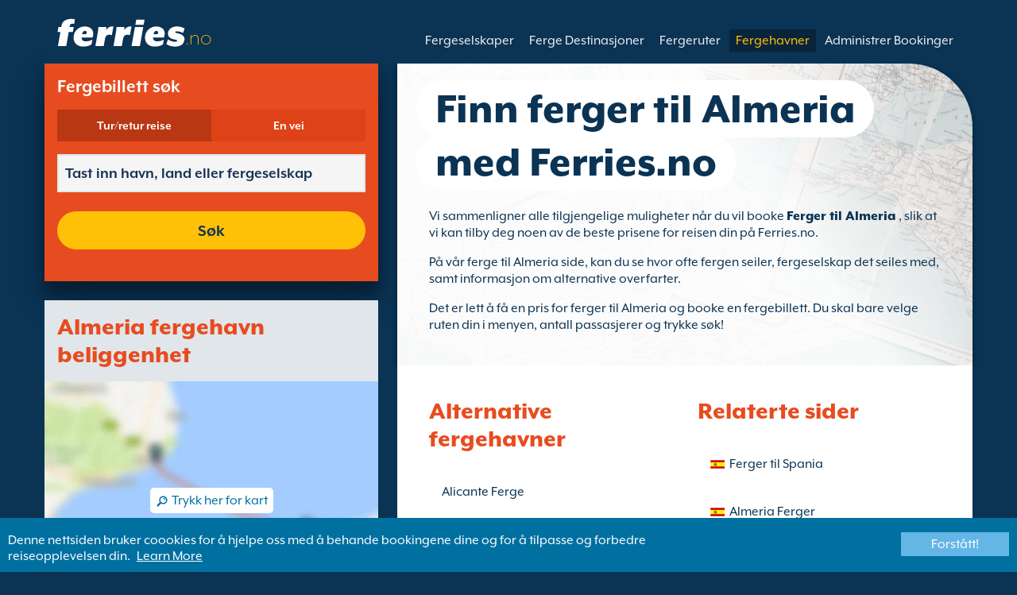

--- FILE ---
content_type: text/html; charset=UTF-8
request_url: https://www.ferries.no/ferger_til_almeria.html
body_size: 10968
content:
<!DOCTYPE html>

<html lang="nb">
<head id="Head1"><title>
	Ferger til Almeria, finn fergebilletter og fergepriser med Ferries.no
</title>
<meta charset="utf-8" />
<meta http-equiv="X-UA-Compatible" content="IE=edge" />
<meta name="viewport" content="initial-scale=1.0, maximum-scale=1.0, user-scalable=0" />
<meta name="revisit-after" content="7days" />
<meta name="robots" content="index,follow" />
<meta name="robots" content="ALL" />
<meta name="description" content="Finn fergebilletter og fergepriser for ferger til Almeria med Ferries.no." />

<meta name="apple-itunes-app" content="app-id=875214984, app-argument=foobar" />

<link rel="image_src" href="https://www.ferries.no/images/logo.gif" /> 

<script type="text/javascript">
    var pageLoadStart = Date.now();    
</script>
<script>
    dataLayer = [{
    'pageCategory': 'FerriesFerryToPort'
}];
</script>
<!-- Google Tag Manager -->
<script>(function (w, d, s, l, i) {
w[l] = w[l] || []; w[l].push({
'gtm.start':
new Date().getTime(), event: 'gtm.js'
}); var f = d.getElementsByTagName(s)[0],
j = d.createElement(s), dl = l != 'dataLayer' ? '&l=' + l : ''; j.async = true; j.src =
'https://www.googletagmanager.com/gtm.js?id=' + i + dl; f.parentNode.insertBefore(j, f);
})(window, document, 'script', 'dataLayer', 'GTM-NB3MKWX');</script>
<!-- End Google Tag Manager -->
<script type="text/javascript">
        /*Google Analytics*/
        (function (i, s, o, g, r, a, m) {
            i['GoogleAnalyticsObject'] = r; i[r] = i[r] || function () {
                (i[r].q = i[r].q || []).push(arguments)
            }, i[r].l = 1 * new Date(); a = s.createElement(o),
            m = s.getElementsByTagName(o)[0]; a.async = 1; a.src = g; m.parentNode.insertBefore(a, m)
        })(window, document, 'script', 'https://www.google-analytics.com/analytics.js', 'ga');

        ga('create', 'UA-77778443-1', 'auto', { 'allowLinker': true });
        ga('require', 'linker');
        ga('linker:autoLink', ['directferries.com']);
        ga('send', 'pageview');
    </script>
<script src="//maps.google.com/maps/api/js?sensor=false&amp;language=nb-NO&amp;key=AIzaSyCzypv4hlqkANC418bXsL3a-9mb2L4IG_8" type="text/javascript"></script>
<link rel="Stylesheet" href="/styles/styles.css?v=201013091527" /><link href="https://static.directferries.co.uk/ferries/css/accessibility.css" rel="stylesheet" />
    <!--[if lt IE 9]>
        <script src="https://oss.maxcdn.com/html5shiv/3.7.2/html5shiv.min.js"></script>
        <script src="https://oss.maxcdn.com/respond/1.4.2/respond.min.js"></script>
    <![endif]-->
    <script src="https://ajax.googleapis.com/ajax/libs/jquery/1.11.2/jquery.min.js"></script>
    <script src="https://ssl.directferries.com/wiz/df_nbno.js" type="text/javascript"></script>
</head>
<body>
    <!-- Google Tag Manager (noscript) -->
    <noscript><iframe src="https://www.googletagmanager.com/ns.html?id=GTM-NB3MKWX" height="0" width="0" style="display:none;visibility:hidden"></iframe></noscript>
    <!-- End Google Tag Manager (noscript) -->
    
    <div class="outer">
        
<script type="text/javascript">
    function queryString(key) {
        key = key.replace(/[*+?^$.\[\]{}()|\\\/]/g, "\\$&"); // escape RegEx meta chars
        var match = location.search.match(new RegExp("[?&]" + key + "=([^&]+)(&|$)"));
        return match && decodeURIComponent(match[1].replace(/\+/g, " "));
    }

    function addTrackingCookies(url, data) {
        $.support.cors = true;
        $.ajax({
            url: url + "/secure/ws/adtracking.asmx/AddTrackingCookies",
            data: "trackingData=" + encodeURIComponent(data),
            dataType: "jsonp"
        });
    }

    var qs = window.location.search.substring(1);
    var refURL = encodeURIComponent(document.referrer);

    var tracking_data = qs + "&refr=" + refURL + "&rnd=" + Math.random();

    addTrackingCookies('https://ssl.directferries.com', tracking_data);

    if (queryString('dfpid') > 0 && queryString('affid') > 0 && queryString('rurl') != null) {
        window.location = window.location.protocol + "//" + window.location.host + "/" + queryString('rurl');
    }
</script>

        
<header class="con">
    <div class="row">
        <div id="homebar" class="fr-nav">
            <input type="checkbox" id="fr-nav-check" />
            <div class="fr-nav-header ">
                <a class="divLink" href="/"></a>
                <div class="logo">
                    <img src="https://static.directferries.co.uk/ferries/images/ferries-logo_uk.svg" alt="Ferries.no" />
                    
                </div>
                <div class="fr-nav-title">
                    .no
                </div>
            </div>
            <div class="fr-nav-btn">
                <label for="fr-nav-check">
                    <span></span>
                    <span></span>
                    <span></span>
                </label>
            </div>
            <div class="fr-nav-links">
                <ul>
                
                        <li id="DFHeader_rptTabs_liTab_0">
                            <a id="DFHeader_rptTabs_lnkTab_0" href="/" style="display:none;"></a>
                        </li>
                    
                        <li id="DFHeader_rptTabs_liTab_1">
                            <a id="DFHeader_rptTabs_lnkTab_1" href="/fergeselskaper.html">Fergeselskaper</a>
                        </li>
                    
                        <li id="DFHeader_rptTabs_liTab_2">
                            <a id="DFHeader_rptTabs_lnkTab_2" href="/ferge_destinasjoner.html">Ferge Destinasjoner</a>
                        </li>
                    
                        <li id="DFHeader_rptTabs_liTab_3">
                            <a id="DFHeader_rptTabs_lnkTab_3" href="/fergeruter.html">Fergeruter</a>
                        </li>
                    
                        <li id="DFHeader_rptTabs_liTab_4">
                            <a id="DFHeader_rptTabs_lnkTab_4" class="active" href="/fergeterminaler.html">Fergehavner</a>
                        </li>
                    
                        <li id="DFHeader_rptTabs_liTab_5">
                            <a id="DFHeader_rptTabs_lnkTab_5" href="/administrer_bookinger.html">Administrer Bookinger</a>
                        </li>
                    
                </ul>
            </div>
        </div>
    </div>
</header>

        
<div class="main con" id="FerryToPort">
    <div class="row">
        <div class="sm4">
	        
<div class="fsBox">
    <div class="header">
        <h2>
            Fergebillett s&#248;k</h2>
    </div>
    <div id="divNewFareSearch" class="container">
        <!--  ADAM STARTS HERE -->
        <div class="" id="deal_finder_container">
            <script>var origDFscript = 'https://ssl.directferries.com/partners/deal_finder.aspx?stdc=AFCINO&amp;smin=1'</script>
            <template id="AB_dealfinder_constants" hidden="">
                            <script>
                                // HARDCODED: needs to be dynamically replaced back-end

                                var BookingEngineUrl = 'https://ssl.directferries.com';
                                var tempDateFormat = 'd MM yy';
                                var CDNResourcesUrl = 'https://static.directferries.co.uk';
                                var defaultCurrency = '1';
                                var regionalDates = "";
                                function isEmptyRDateJSON(obj) {
                                    for (var key in obj) {
                                        if (obj.hasOwnProperty(key))
                                            return false;
                                    }
                                    return true;
                                }
                                try {
                                    regionalDates = JSON.parse("{" + "'closeText': 'Lukk',        'prevText': '&laquo;Forrige',        'nextText': 'Neste&raquo;',        'currentText': 'I dag',        'monthNames': ['januar', 'februar', 'mars', 'april', 'mai', 'juni', 'juli', 'august', 'september', 'oktober', 'november', 'desember'],        'monthNamesShort': ['jan', 'feb', 'mar', 'apr', 'mai', 'jun', 'jul', 'aug', 'sep', 'okt', 'nov', 'des'],        'dayNamesShort': ['S\u00f8n', 'Man', 'Tir', 'Ons', 'Tor', 'Fre', 'L\u00f8r'],        'dayNames': ['S\u00f8ndag', 'Mandag', 'Tirsdag', 'Onsdag', 'Torsdag', 'Fredag', 'L\u00f8rdag'],        'dayNamesMin': ['S\u00f8', 'Ma', 'Ti', 'On', 'To', 'Fr', 'L\u00f8'],        'weekHeader': 'Uke',        'firstDay': 0,        'isRTL': false,        'showMonthAfterYear': false,        'yearSuffix': ''".replace(/'/g, '"') + "}");
                                    if (isEmptyRDateJSON(regionalDates)) throw "Regional Date JSON is empty";
                                } catch (e) {
                                    regionalDates = {
                                        closeText: "Done",
                                        prevText: "Prev",
                                        nextText: "Next",
                                        currentText: "Today",
                                        monthNames: ["January", "February", "March", "April", "May", "June", "July", "August", "September", "October", "November", "December"],
                                        monthNamesShort: ["Jan", "Feb", "Mar", "Apr", "May", "Jun", "Jul", "Aug", "Sep", "Oct", "Nov", "Dec"],
                                        dayNames: ["Sunday", "Monday", "Tuesday", "Wednesday", "Thursday", "Friday", "Saturday"],
                                        dayNamesShort: ["Sun", "Mon", "Tue", "Wed", "Thu", "Fri", "Sat"],
                                        dayNamesMin: ["Su", "Mo", "Tu", "We", "Th", "Fr", "Sa"],
                                        weekHeader: "Wk",
                                        firstDay: 0,
                                        isRTL: !1,
                                        showMonthAfterYear: !1,
                                        yearSuffix: ""
                                    };
                                    try {
                                        if (typeof ga === 'function') {
                                            var msg = '' + e.name + " - Message: " + e.message + " - URL: " + window.location.href;
                                            ga('send', 'event', 'Regional Date JSON error Type: ' + msg);
                                        }
                                    } catch (e) { }
                                }

                                // page-specific params for specialised routes, e.g. by operator:
                                var DF_page_params = {
                                    opname: '',
                                    country: '',
                                    port_from: '',
                                    port_to: '',
                                };

                                var base_user_data = {
                                    "STDCCode": "AFCINO",
                                    "SiteLanguage": "nb-NO"
                                };

                                var regionalText = {
                                    passenger_single: '1 Passasjer',
                                    passenger_plural: '[--X--] Passasjerer',

                                    pets_single: '1 kjæledyr',
                                    pets_plural: '[--X--] kjæledyr',

                                    passenger_adult_single: '1 Adult',
                                    passenger_adult_plural: '[--X--] Adults',
                                    passenger_child_single: '1 Child',
                                    passenger_child_plural: '[--X--] Children',

                                    popup_done: 'Ferdig',

                                    passengers_popup_hdg: 'Antall passasjerer og alderen deres',
                                    passengers_popup_total: 'Passasjerer (inkl fører)',
                                    passengers_popup_booking_discount: 'Storfamilie og spansk statsborger?',
                                    passengers_popup_resident_discount: 'Fastboende',
                                    passengers_orig_text: 'Hvor mange passasjerer?',
                                    passengers_first_text: 'Hovedpassasjer/Sjåfør',
                                    passengers_base_text: 'Passasjer',
                                    passengers_count_text: 'Passasjerer',
                                    passengers_age: 'Alder',

                                    passengers_adults: 'Voksne',
                                    passengers_children: 'Barn',
                                    passengers_children_note: 'Vennligst spesifiser alderen til hvert barn',

                                    modal_booking_discount_hdg: 'Betingelser for storfamilier for spanske statsborgere',

                                    modal_booking_discount_cnt: 'For å få storfamilierabatten for spanske statsborger må du oppi den nødvendige informasjonen som bevis ved havnen du skal reise fra.',

                                    modal_resident_discount_hdg: 'Betingelser for residenter',

                                    modal_resident_discount_cnt: 'For å bruke en fastboende rabatt på billetten din, skal ALLE reisende sørge for boligbevis ved innsjekking ved å presentere et ID-kort / boligcertifikat.',

                                    pets_popup_hdg: 'Kjæledyr Detaljer',
                                    modal_pet_conditions_hdg: 'Betingelser for kjæledyr',

                                    modal_pet_conditions_cnt: 'Passasjerer som reiser med dyr er ansvarlig for å sikre at de imøtekommer de nødvendige reglene og krav av hvert land eller territorium som de reiser til eller fra.Dokumentasjon påkrevd for dyr om bord skal være i opprinnelig format. Fotokopier aksepteres ikke.Hvis du skal reise med ditt kjæledyr skal de være dekket av Pet Travcel Scheme (PETS). Ytterligere informasjon kan finnes ved å klikke på ’hjelp’ ovenfor.',

                                    vehicle_no_vehicle: 'Gående passasjer (intet kjøretøy)',
                                    vehicles_popup_standard_car: 'Vanlig personbil',

                                    vehicles_popup_hdg: 'Informasjon Om Kjøretøy',
                                    vehicles_popup_org: 'Hvordan vil du reise?',
                                    vehicles_popup_no_vehicles: 'Ingen kjøretøy',
                                    vehicles_popup_no_vehicles_not_allowed: 'Ingen kjøretøy - Ikke tilgjengelig på denne ruten',
                                    vehicles_popup_with_vehicles: 'Med kjøretøy (bare et kjøretøy er tillatt per bestilling)',
                                    vehicles_popup_vehicles_not_allowed: 'Med Kjøretøy - Ikke tilgjengelig på denne ruten',
                                    vehicles_popup_vehicle_model: 'Modell',
                                    vehicles_popup_vehicle_custom: 'Vennligst fyll ut detaljer om Kjøretøy under',
                                    vehicles_popup_vehicle_custom_make: 'Kjøretøymerke',
                                    vehicles_popup_vehicle_custom_model: 'Modell',
                                    vehicles_popup_extra_luggage: 'Har du noe ekstra festet til kjøretøyet (takboks, bagasje,sykler osv)?',
                                    vehicles_popup_extra_luggage_no: 'Nei',
                                    vehicles_popup_extra_luggage_yes: 'Ja',
                                    vehicles_popup_caravan_text: 'Campingvogn',
                                    vehicles_popup_trailer_text: 'Tilhenger',
                                    vehicles_popup_caravan_trailer: 'Campingvogn/Tilhenger',
                                    vehicles_popup_caravan_trailer_no: 'Ingen campingvogn / tilhenger',
                                    vehicles_popup_caravan_trailer_yes: 'Med campingvogn / tilhenger (velg nedenfor)',
                                    vehicles_popup_commercial_goods: 'Bære du kommersielle varer?',

                                    currency_popup_hdg: 'Valuta',

                                    validity_no_route: 'Velg rute',
                                    validity_no_return_route: 'Velg retur rute',

                                    validity_minutes: '',
                                    validity_invalid_outbound_date: 'Vennligst velg en korrekt dato for utreisen',
                                    validity_no_outbound_time: 'Vennligst velg en \'Tid\' for \'Utreise\'.',
                                    validity_invalid_outbound_time: 'Velg en gyldig \'Tid\' for \'Utreisen\'. Tiden skal være etter --TIME--'.replace("--TIME--", (new Date()).getHours() + 1 + ':00'),
                                    validity_invalid_return_date: 'Vennligst velg en \'Tid\' for \'Utreise\'.',
                                    validity_no_return_time: 'Vennligst velg en korrekt dato for hjemreisen',
                                    validity_invalid_return_time: 'Vennligst velg en \'Tid\' for \'hjemreisen\'',
                                    validity_under_min_duration: '\'Avreise tid\' for hjemreise kan ikke være før avreise ankomsttid.',

                                    validity_no_passengers: 'Du har ikke valgt passasjerene dine.',
                                    validity_no_passenger_ages: 'Angi vennligst alder for alle passasjerer.',
                                    validity_one_not_adult: '\'Passasjer 1 (Fører)\' må være en voksen.',

                                    validity_no_passengers_both_legs: 'Du har ikke valgt passasjerene dine.',
                                    validity_no_passenger_ages_both_legs: 'Angi vennligst alder for alle passasjerer.',
                                    validity_one_not_adult_both_legs: '\'Passasjer 1 (Fører)\' må være en voksen.',

                                    validity_no_vehicle_type: 'Velg kjøretøy type',
                                    validity_no_vehicle_make: 'Vennligst velg \'Kjøretøymerke\'',
                                    validity_no_vehicle_model: 'Vennligst velg \'kjøretøymodell\'',
                                    validity_no_vehicle_length: 'Vennligst fyll ut \'kjøretøj lengde\'',
                                    validity_no_vehicle_height: 'Vennligst fyll ut \'kjøretøy højde\'',
                                    validity_no_luggage_height: 'Velg "ekstra høyde"',
                                    validity_no_luggage_length: 'Velg ”ekstra lengde”.',
                                    validity_no_caravan_type: 'Vælg Tilhenger Type',
                                    validity_no_caravan_length: 'Velg ’Trailer lengde’',
                                    validity_no_caravan_height: 'Velg ’Trailer lengde’',

                                    validity_no_vehicle_make_mob: 'Please enter vehicle make',
                                    validity_no_vehicle_model_mob: 'Please enter vehicle model',


                                    submit_continue: 'Neste',
                                    search_continue: 'Søk',

                                    calendar_out_hdg: 'Avreise dato:',
                                    calendar_out_open_ticket_hdg: 'Avreise dato',
                                    time_out_hdg: 'Avreise dato:', //'Avreise kl.:',
                                    calendar_return_hdg: 'Hjemreise dato:',
                                    calendar_return_open_ticket_hdg: 'Hjemreise dato:',
                                    time_return_hdg: 'Hjemreise dato:', //'Retur kl.:',
                                    calendar_both_open_ticket: 'Åpne billetter',

                                    passengers_add: 'Legg til passasjerer',
                                    passengers_note: 'Angi vennligst alder for alle passasjerer.',
                                    vehicles_popup_vehicle_select_make: 'Vennligst velg \'Kjøretøymerke\'',
                                    vehicles_popup_vehicle_select_model: 'Vennligst velg \'kjøretøymodell\'',
                                    vehicles_popup_customLength: 'Kjøretøj lengde',
                                    vehicles_popup_customHeight: 'Kjøretøy højde',
                                    vehicles_popup_addLength: 'Ekstra lengde',
                                    vehicles_popup_addHeight: 'Ekstra høyde',
                                    validity_no_currency: "Please select currency",

                                    homepage_tagline: 'Bestill bedre med verdens beste',

                                    validity_outbound_time: 'Please select a valid \'Time\' for the \'Outbound Route\'. Time must be at least --TIME--',
                                    validity_return_before_outbound: 'The \'Departure Time\' for the return crossing cannot be before the arrival of the outbound crossing.',
                                    journey_title_outbound: 'Utreise',
                                    journey_title_return: 'Tur/Retur'
                                };

                                var regionalTime = { timeFormat: 'HH:ii' };
                                //var s = document.createElement('script'); var u = document.createElement('urscrub'); s.type = 'text/javascript'; s.async = true; if (document.location.host == 'www.directferries.com' || document.location.host == 'ssl.directferries.com' || document.location.host == 'ssl2.directferries.com' || document.location.host == 'www.directferries.co.uk') { s.src = 'https://cdn.userreplay.net/custcc0da137b93930ef31fcc843740623be_ct.js'; } else { s.src = 'https://cdn.userreplay.net/custcc0da137b93930ef31fcc843740623be_ct_staging.js'; } u.appendChild(s); document.head.appendChild(u); console.log(document.location.host)
                                function changeSubmitButtonState(disabled) {
                                    try {
                                        DF_DF1.changeSubmitButtonState(disabled);
                                    } catch (e) {
                                    }
                                }
                            </script>
						</template>
            <!-- JAMIE STARTS HERE -->
            <template id="AB_dealfinder_test_mob_B" hidden="">
                            <link href="https://fonts.googleapis.com/css?family=Catamaran:300,400,500,600,700&amp;subset=latin-ext,tamil" rel="stylesheet" />
                            <link href="https://fonts.googleapis.com/icon?family=Material+Icons" rel="stylesheet" />
		                    <form id="deal_finder1" class="mob-dealfinder" method="post" action="https://ssl.directferries.com/ferry/secure/booking_redirect_df.aspx" data-state="initial_blank" onsubmit="changeSubmitButtonState(true);" novalidate="">
			                    <div class="deal_finder_wrap">
				                    <section class="journey_type" role="group">
					                    <label for="journey_round_trip" class="checked">
						                    <input type="radio" name="journey" id="journey_round_trip" value="2" data-toggle="journey_type" checked="" />
						                    Tur/retur reise
					                    </label>
					                    <label for="journey_oneway">
						                    <input type="radio" name="journey" id="journey_oneway" value="1" data-toggle="journey_type" />
						                    En vei
					                    </label>
				                    </section>


				                    <label class="journey_route" id="journey_route_parent">
					                    <input type="text" id="route_outbound" class="form-control journey_base" placeholder="Tast inn havn, land eller fergeselskap" autocomplete="random-value" />
					                    <!--<div class="search_box" data-popup="route_list">
						                    <div class="fromItem"><span class="port">From:</span><span class="location"></span></div>
						                    <i class="material-icons md-36">compare_arrows</i>
						                    <div class="toItem"><span class="port">To:</span><span class="location"></span></div>
					                    </div>-->
					                    <section class="journey_search hide" role="group">
						                    <input type="text" id="outbound_route" class="form-control" placeholder="Tast inn havn, land eller fergeselskap" autocomplete="random-value" />
		                                </section>
					                    <!--<button type="button" class="df_route_toggle"></button>-->
				                    </label>



				                    <label class="journey_route diff_trip hide">
					                    <input type="text" id="route_return" class="form-control journey_base" placeholder="Tast inn havn, land eller fergeselskap" autocomplete="random-value" />
					                    <!-- <button type="button" class="df_route_toggle"></button> -->
				                    </label>

				                    <!--<div class="date_time">-->
					                    <section class="journey_timing timing_outbound hide_until_times" role="group">

						                    <!--<i class="material-icons">calendar_today</i>-->
						                    <input type="text" id="cal_outbound" class="form-control journey_date outbound disabled" readonly="" placeholder="Avreise dato" />

						                    <input type="text" id="time_outbound" class="form-control journey_time disabled" readonly="" placeholder="Avgangstid" />

						                    <label for="open_ticket_outbound" class="open_ticket open_ticket_outbound hide_while_summary">
							                    <span class="checkbox-label">&#197;pen billett?</span>
							                    <input type="checkbox" id="open_ticket_outbound" data-toggle="open_ticket" />
						                    </label>

						                    <div class="open_ticket_note_full hide_while_summary hide">
							                    <span class="h4">&#197;pen billett?</span>
							                    <p>&#197;pne billetter er gyldige i opp til 12 m&#229;neder fra booking dato (se billett betingelser).</p>
						                    </div>

					                    </section>

					                    <section class="journey_timing timing_return round_trip hide_until_times" role="group">

						                    <!--<i class="material-icons">calendar_today</i>-->
						                    <input type="text" id="cal_return" class="form-control journey_date inbound disabled" readonly="" placeholder="Hjemreise dato?" />

						                    <input type="text" id="time_return" class="form-control journey_time disabled" readonly="" placeholder="Avgangstid?" />

						                    <label for="open_ticket_return" class="open_ticket open_ticket_return hide_while_summary">
							                    <span class="checkbox-label">&#197;pen billett?</span>
							                    <input type="checkbox" id="open_ticket_return" data-toggle="open_ticket" />
						                    </label>

						                    <div class="open_ticket_note_return hide_while_summary hide">
							                    <span class="h4">&#197;pen billett?</span>
							                    <p>&#197;pne billetter er gyldige i opp til 12 m&#229;neder fra booking dato (se billett betingelser).</p>
						                    </div>

					                    </section>
				                    <!--</div>-->

				                    <section class="journey_info hide_until_summary" role="group">
					                    <span class="h4">Reisedetaljer</span>

					                    <section class="trip_outbound">

                                            <span class="h4 diff_trip hide">Utreise</span>

						                    <ul>
							                    <li><a class="journey_details passengers trip_outbound both_ways" tabindex="0" data-popup="passengers_popup">
									                    <i class='material-icons df-light-blue'>
											                    people
										                      </i> <span class="journey_details_span">Hvor mange passasjerer?</span>
										                      <i class="material-icons df-dark-blue" id="plus_icon">
											                    add_circle
										                      </i>
									                    </a></li>

							                    <li><a class="journey_details pets trip_outbound both_ways hide" tabindex="0" data-popup="pets_popup">
									                    <i class='material-icons df-light-blue'>
											                    pets
										                      </i><span class="journey_details_span">0 kj&#230;ledyr</span>
										                    <i class="material-icons df-dark-blue" id="plus_icon">
											                    add_circle
										                      </i>
										                    </a></li>
							                    <li><a class="journey_details vehicle trip_outbound both_ways" tabindex="0" data-popup="vehicle_base">
									                    <i class='material-icons df-light-blue'>
											                    directions_car
										                      </i>
										                      <span class="journey_details_span">Hvordan vil du reise?</span>
										                    <i class="material-icons df-dark-blue" id="plus_icon">
											                    add_circle
										                      </i>
									                    </a></li>
						                    </ul>

					                    </section>

					                    <section class="trip_return diff_trip hide">

						                    <span class="h4">Tur/retur reise</span>

						                    <ul>
							                    <li><a class="journey_details passengers trip_return" tabindex="0" data-popup="passengers_popup"><i class='material-icons df-light-blue'>
									                    people
								                      </i> <span class="journey_details_span">Hvor mange passasjerer?</span>
								                    <i class="material-icons df-dark-blue" id="plus_icon">
											                    add_circle
										                      </i>
										                    </a></li>
							                    <li><a class="journey_details pets trip_return hide" tabindex="0" data-popup="pets_popup">
                                                    <i class='material-icons df-light-blue'>
									                    pets
								                      </i><span class="journey_details_span">0 kj&#230;ledyr</span>
								                    <i class="material-icons df-dark-blue" id="plus_icon">
											                    add_circle
										                      </i>
										                    </a></li>
							                    <li><a class="journey_details vehicle trip_return" tabindex="0" data-popup="vehicle_base"><i class='material-icons df-light-blue'>
									                    directions_car
								                      </i>
								                      <span class="journey_details_span">Hvordan vil du reise?</span>
								                    <i class="material-icons df-dark-blue" id="plus_icon">
											                    add_circle
										                      </i>
										                    </a></li>
						                    </ul>

					                    </section>

					                    <label for="diff_details" class="diff_details round_trip">
						                    <span class="checkbox-label">Annen utreise/hjemreiseinformasjon?</span>
						                    <input type="checkbox" id="diff_details" data-toggle="diff_details" />
					                    </label>
				                    </section>

				                    <a class="currency hide_until_summary" tabindex="0" data-popup="currency_popup"></a>

				                    <button type="submit" class="df_submit hide_while_search">S&#248;k</button>

				                    <input type="hidden" name="h_currencyid" />
				                    <input type="hidden" name="h_diffoutret" />
				                    <input type="hidden" name="h_journeytype" />
				                    <input type="hidden" name="h_legs" />
				                    <input type="hidden" name="stdc" />
				                    <input type="hidden" name="stdc_hid" />
				                    <input type="hidden" name="vehicleTypeOut" />
				                    <input type="hidden" name="heightOut" />
				                    <input type="hidden" name="caravanOut" />
				                    <input type="hidden" name="vehicleTypeRet" />
				                    <input type="hidden" name="heightRet" />
				                    <input type="hidden" name="caravanRet" />
                                    <input type="hidden" name="dfusrpidck" />
                                    <input type="hidden" name="dfsessionck" />
                                    <input type="hidden" name="dfvisitck" />
                                    <input type="hidden" name="dfexpck" />
			                    </div>
		                    </form>
		                    <link rel="stylesheet" href="https://static.directferries.co.uk/Production/css/dealfinder/df_mob.css?v=1611202018" />
		                    <link href="https://static.directferries.co.uk/Production/css/dealfinder/mobiscroll.javascript.min.css?v=1611202018" rel="stylesheet" />
                            <script src="https://static.directferries.co.uk/Production/scripts/dealfinder/polyfill.js?v=1611202018"></script>
		                    <script defer="" src="https://static.directferries.co.uk/Production/scripts/ferries/df_mob_ie.js?v=1611202018"></script>
						</template>
            <!-- JAMIE ENDS HERE -->
            <script src="https://static.directferries.co.uk/Production/scripts/df_utm.js"></script>
            <script>useTrackingFromJs()</script>
            <script src="https://static.directferries.co.uk/Production/scripts/ferries/ferries_switcher.js?v=1611202018"></script>
        </div>
        <!--  ADAM ENDS HERE -->
    </div>
</div>

            <div class="box">
            	<div class="header">
                	<h2>Almeria fergehavn beliggenhet</h2>
                </div>
                <div class="mapImg">
                    <div id="map_canvas"></div>
                    <div class="mapOly"><span>Trykk her for kart</span></div>
                </div>
		    </div>
        </div>
        <div class="sm8">
            <div class="text">
                <div class="header">
                    <div><h1>Finn ferger til Almeria med Ferries.no</h1></div>
                </div>
                <p>Vi sammenligner alle tilgjengelige muligheter n&#229;r du vil booke <a href="/">Ferger til Almeria </a>, slik at vi kan tilby deg noen av de beste prisene for reisen din p&#229; Ferries.no.</p>
<p>P&#229; v&#229;r ferge til Almeria side, kan du se hvor ofte fergen seiler, fergeselskap det seiles med, samt informasjon om alternative overfarter.</p>
<p>Det er lett &#229; f&#229; en pris for ferger til Almeria og booke en fergebillett. Du skal bare velge ruten din i menyen, antall passasjerer og trykke s&#248;k!</p>

            </div>

	        <div class="box">
		        <div class="header">
			        <h2>Ferger til Almeria </h2>
		        </div>
                <div class="content">
                <ul class="rTbl ftp">
		        
				        <li>
					        <div>
                                <div>
                                <div><a href="/melilla_almeria.html">Melilla Almeria Ferger</a></div>
                                <div>seilinger drives av <a href="/balearia.html">Balearia</a></div>
                                </div>
					        </div>
					        <div><img src="/image/balearia_s.png" alt="Balearia" /></div>
				        </li>
			        
				        <li>
					        <div>
                                <div>
                                <div><a href="/nador_almeria.html">Nador Almeria Ferger</a></div>
                                <div>seilinger drives av <a href="/balearia.html">Balearia</a></div>
                                </div>
					        </div>
					        <div><img src="/image/balearia_s.png" alt="Balearia" /></div>
				        </li>
			        
				        <li>
					        <div>
                                <div>
                                <div><a href="/nador_almeria.html">Nador Almeria Ferger</a></div>
                                <div>seilinger drives av <a href="/naviera_armas.html">Naviera Armas</a></div>
                                </div>
					        </div>
					        <div><img src="/image/naviera_armas_s.png" alt="Naviera Armas" /></div>
				        </li>
			        
				        <li>
					        <div>
                                <div>
                                <div><a href="/ghazaouet_almeria.html">Ghazaouet Almeria Ferger</a></div>
                                <div>seilinger drives av <a href="/trasmediterranea.html">Trasmediterranea</a></div>
                                </div>
					        </div>
					        <div><img src="/image/trasmediterranea_s.png" alt="Trasmediterranea" /></div>
				        </li>
			        
				        <li>
					        <div>
                                <div>
                                <div><a href="/melilla_almeria.html">Melilla Almeria Ferger</a></div>
                                <div>seilinger drives av <a href="/trasmediterranea.html">Trasmediterranea</a></div>
                                </div>
					        </div>
					        <div><img src="/image/trasmediterranea_s.png" alt="Trasmediterranea" /></div>
				        </li>
			        
				        <li>
					        <div>
                                <div>
                                <div><a href="/nador_almeria.html">Nador Almeria Ferger</a></div>
                                <div>seilinger drives av <a href="/trasmediterranea.html">Trasmediterranea</a></div>
                                </div>
					        </div>
					        <div><img src="/image/trasmediterranea_s.png" alt="Trasmediterranea" /></div>
				        </li>
			        
				        <li>
					        <div>
                                <div>
                                <div><a href="/oran_almeria.html">Oran Almeria Ferger</a></div>
                                <div>seilinger drives av <a href="/trasmediterranea.html">Trasmediterranea</a></div>
                                </div>
					        </div>
					        <div><img src="/image/trasmediterranea_s.png" alt="Trasmediterranea" /></div>
				        </li>
			        
		        </ul>
                <div class="footer">
					<a href="/fergeruter.html">Finn en fergerute</a>
				</div>
                </div>
	        </div> 

            <div class="row">
	            <div class="sm6">
		            <div class="box">
			            <div class="header">
				            <h2>Alternative fergehavner</h2>
			            </div>
                        <div class="content">
                        <ul class="rTbl">
			            
					            <li>
						            <div><a href="/alicante_ferger.html">Alicante Ferge</a></div>
					            </li>
				            
					            <li>
						            <div><a href="/malaga_ferger.html">Malaga Ferge</a></div>
					            </li>
				            
					            <li>
						            <div><a href="/melilla_ferger.html">Melilla Ferge</a></div>
					            </li>
				            
					            <li>
						            <div><a href="/motril_ferger.html">Motril Ferge</a></div>
					            </li>
				              
                        </ul> 
                        <div class="footer">
                            <a href="/fergeterminaler.html">Finn en fergehavn</a>
			            </div>
		            </div>                
		            </div>
	            </div>
	            <div class="sm6">
		            <div class="box">
			            <div class="header">
				            <h2>Relaterte sider</h2>
			            </div>
			            <div class="content">
                            <ul class="rTbl">
				            <li>
					            <div><a class="icon" href="/spania.html" style="background-image:url(/image/flags/spain.gif);">Ferger til Spania</a></div>
				            </li>
                            <li>
                                <div><a class="icon" href="/almeria_ferger.html" style="background-image:url(/image/flags/spain.gif);">Almeria Ferger</a></div>
                            </li>
                            </ul>
				            <div class="footer">
					            <a href="/ferge_destinasjoner.html">Finn en ferge destinasjon</a>
				            </div>
			            </div>
		            </div>
	            </div>
            </div>
        </div>
    </div>
</div>

<script type="text/javascript">
<!--
var map = null;
var geocoder = null;

var visi = false;
$(".mapImg").click(function () {
    if (!visi) {
        initialize();
        $(".mapOly").hide();
    }
    visi = true
});

function initialize() {

    var myOptions = {
            zoom: 13,
            streetViewControl: false,
            mapTypeControl: false,
            mapTypeId: google.maps.MapTypeId.ROADMAP
    };
	map = new google.maps.Map(document.getElementById("map_canvas"), myOptions);
	if (36.834775 == 0 && -2.467504 == 0)
	{
		geocoder = new google.maps.Geocoder();
		showAddressByAddress(", ");
	}
	else
	{
		var point = new google.maps.LatLng(36.834775, -2.467504);
		map.setCenter(point);
	}
}

function showAddressByAddress(address) {
        if (geocoder) {
            geocoder.geocode( { 'address': address},
		function (results, status) {
            if (status == google.maps.GeocoderStatus.OK) {
                map.setCenter(results[0].geometry.location, 5);
            } else {
                alert(address + " not found for the following reason: " + status);
            }
		});
        }
}
// -->
</script>

        
        
<footer class="con">
    <div class="row">
        <div class="sm12">
            
            
            <div class="copy">
                Copyright &#169; <a href="/om_oss.html">Newincco 1399 Limited</a><a id="Footer_lnkCopyright"></a>
            </div>
        </div>
    </div>
    <style>
        #gdpr-cookie-message {
            position: fixed;
            bottom: 0;
            background-color: #0070a0;
            padding: 10px;
            box-shadow: 0 6px 6px rgba(0,0,0,0.25);
            width: 100%;
            z-index: 10000;
        }

            #gdpr-cookie-message p {
                color: #fff;
                margin-bottom: 0;
            }

                #gdpr-cookie-message p a {
                    color: #fff;
                    text-decoration: underline;
                    padding-left: 5px;
                }

            #gdpr-cookie-message h4 {
                display: none;
            }

            #gdpr-cookie-message #gdpr-cookie-advanced {
                display: none;
            }

            #gdpr-cookie-message #gdpr-cookie-accept {
                background: #64B6E6;
                border: 0;
                color: #fff;
                padding: 5px 10%;
            }

            #gdpr-cookie-message p {
                width: 70%;
                float: left;
            }

                #gdpr-cookie-message p:last-of-type {
                    width: 30%;
                    float: left;
                    text-align: right;
                }
    </style>
    <script src="https://static.directferries.co.uk/scripts/jquery.ihavecookies.min.js"></script>
    <script>
        $(document).ready(function () {
            $('#btnSearch').click(function () {
                ga('linker:decorate', $('form').get(0));
                return true;
            });
            LogPageRequestEvent(window.location.href, Date.now() - pageLoadStart);
        });
        $('body').ihavecookies({
            message: "Denne nettsiden bruker coookies for å hjelpe oss med å behande bookingene dine og for å tilpasse og forbedre reiseopplevelsen din.",
            link: "/cookie_policy.htm",
            delay: 1000,
            expires: 30, // 30 days
            moreInfoLabel: "Learn More",
            acceptBtnLabel: "Forstått!"
        });
        //Region utm
        try {
            var paramValue = encodeURIComponent(utmResponse);
            var flagLinks = document.querySelectorAll('#Footer_divOtherSites>a');
            for (var i = 0; i < flagLinks.length; i++) {
                var flagLink = flagLinks[i];
                if (!flagLink.href.includes("dfutm")) {
                    flagLink.href = AppendQueryParam(flagLink.href, 'dfutm', paramValue);
                }
            }
        } catch (e) { }
        //End region utm
        /* Messaging */
        function LogPageRequestEvent(pageURL, pageLoadTime) {
            var dfusrpid = document.querySelector('[name="dfusrpidck"]') != null ? document.querySelector('[name="dfusrpidck"]').value : null;
            var uniqueUserIdVal = dfusrpid != null && dfusrpid != "" ? dfusrpid : readCookie('dfusrpid');
            var sessionVal = readCookie('dfsession');
            var visitVal = readCookie('dfvisit');
            //var extraUtmsparams = persistTrackingValues();
            var dfutm = readCookie('dfutm');
            $.ajax({
                type: "GET",
                url: "https://ssl.directferries.com/secure/ws/dfeventlogging.aspx/LogPageRequest?",
                dataType: "jsonp",
                data: 'PageURL=' + encodeURIComponent(pageURL) + '&PageServerProcessingTime=' + pageLoadTime + '&UniqueUserId=' + uniqueUserIdVal + '&SessionId=' + sessionVal + '&VisitId=' + visitVal + '&STDC=' + 'AFCINO' + '&dfutm=' + encodeURIComponent(utm.getUtm()),
                success: SetEventCookies
            });
        };

        function SetEventCookies(data) {
            if (typeof data !== 'undefined' && data !== null && data) {
                addCookie('dfusrpid', data.d.UniqueUserIdCookie, 365);
                addCookieMins('dfsession', data.d.SessionIdCookie, 30);
                addCookie('dfvisit', data.d.VisitReturningIdCookie, 3650);                
            }
        };

        function addCookie(name, value, days) {
            var expires;

            if (days) {
                var date = new Date();
                date.setTime(date.getTime() + (days * 24 * 60 * 60 * 1000));
                expires = "; expires=" + date.toGMTString();
            } else {
                expires = "";
            }
            var cookieString = encodeURIComponent(name) + "=" + encodeURIComponent(value) + expires + "; path=/;";
            if (window.location.protocol.indexOf('https') != -1) cookieString += "secure=true;samesite=none;";
            document.cookie = cookieString;
        }

        function addCookieMins(name, value, mins) {
            var expires;

            if (mins) {
                var date = new Date();
                date.setTime(date.getTime() + (mins * 60 * 1000));
                expires = "; expires=" + date.toGMTString();
            } else {
                expires = "";
            }
            var cookieString = encodeURIComponent(name) + "=" + encodeURIComponent(value) + expires + "; path=/;";
            if (window.location.protocol.indexOf('https') != -1) cookieString += "secure=true;samesite=none;";
            document.cookie = cookieString;
        }

        function readCookie(name) {
            var nameEQ = encodeURIComponent(name) + "=";
            var ca = document.cookie.split(';');
            for (var i = 0; i < ca.length; i++) {
                var c = ca[i];
                while (c.charAt(0) === ' ') c = c.substring(1, c.length);
                if (c.indexOf(nameEQ) === 0) return decodeURIComponent(c.substring(nameEQ.length, c.length));
            }
            return null;
        }

        function eraseCookie(name) {
            addCookie(name, "", -1);
        }
        
    </script>
</footer>

    </div>
    




    <script async="" type="text/javascript" src="/scripts/scripts.min.js"></script>
    
<div style="display:none">
<script type="text/javascript">
    /* <![CDATA[ */
    var google_conversion_id = 989316638;
    var google_custom_params = window.google_tag_params;
    var google_remarketing_only = true;
    /* ]]> */
</script>
<script type="text/javascript" src="//www.googleadservices.com/pagead/conversion.js">
</script>
<noscript>
<div style="display:inline;">
<img height="1" width="1" style="border-style:none;" alt="" src="//googleads.g.doubleclick.net/pagead/viewthroughconversion/989316638/?value=0&amp;guid=ON&amp;script=0" />
</div>
</noscript>
</div>
    
</body>
</html>